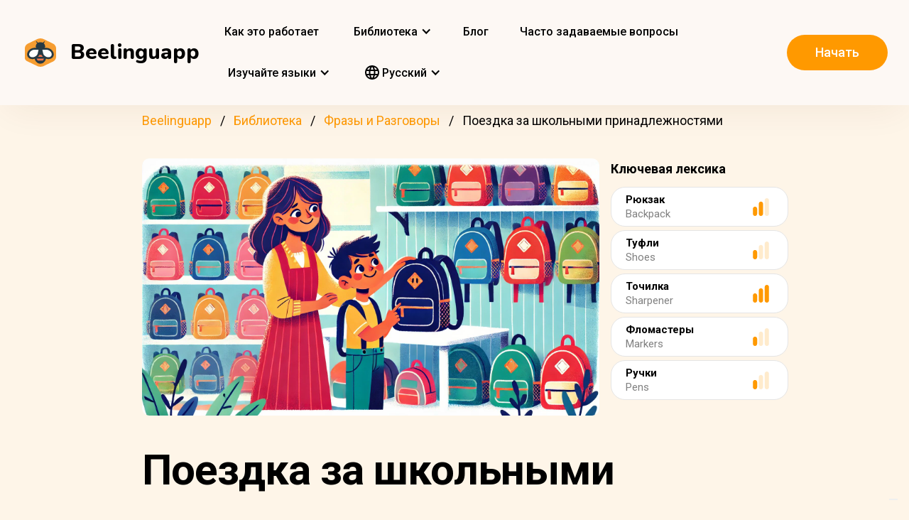

--- FILE ---
content_type: text/html; charset=UTF-8
request_url: https://beelinguapp.com/ru/read/A-Back-to-School-Shopping-Trip/395
body_size: 11735
content:

<!DOCTYPE html>
<html data-wf-page="607868bf3619fb59e5477fcc" data-wf-site="607868bf3619fba07a477fc5" lang="ru">
	<head>
		<meta charset="utf-8">
		<meta name="robots" content="max-image-preview:large">
		
<link rel="preload" href="/assets/stylesheets/normalize.min.css" as="style" onload="this.onload=null;this.rel='stylesheet'" media="screen and (max-width: 480px)">
<link rel="preload" href="/assets/stylesheets/components.min.css" as="style" onload="this.onload=null;this.rel='stylesheet'" type="text/css" media="all">
<link rel="preload" href="/assets/stylesheets/beelinguapp-newsite.min.css" as="style" onload="this.onload=null;this.rel='stylesheet'" type="text/css" media="all">
<link rel="preload" href="/assets/stylesheets/custom-1212022.css" as="style" onload="this.onload=null;this.rel='stylesheet'" type="text/css" media="all">
		
    
    <title>Поездка за школьными принадлежностями  | Beelinguapp</title>
    <meta name="description" content="Бен отправляется по магазинам за школьными товарами со своей мамой. Освойте основной словарный запас, связанный со школьными принадлежностями.">

    <meta property="og:title" content="Поездка за школьными принадлежностями  | Beelinguapp">
    <meta property="og:description" content="Бен отправляется по магазинам за школьными товарами со своей мамой. Освойте основной словарный запас, связанный со школьными принадлежностями.">

    
        
        <link rel="preconnect" href="https://beelinguappbucket.s3.amazonaws.com/Stories/A%20Back%20to%20School%20Shopping%20Trip/Images/Image%281719256561710%29">
        <link rel="preload" href="https://beelinguappbucket.s3.amazonaws.com/Stories/A%20Back%20to%20School%20Shopping%20Trip/Images/Image%281719256561710%29" as="image">
        <meta property="og:image" content="https://beelinguappbucket.s3.amazonaws.com/Stories/A%20Back%20to%20School%20Shopping%20Trip/Images/Image%281719256561710%29">
        
    

    <meta property="og:type" content="website">
    <meta property="og:url" content="https://beelinguapp.com" />

    <meta property="twitter:title" content="Поездка за школьными принадлежностями  | Beelinguapp">
    <meta property="twitter:description" content="Бен отправляется по магазинам за школьными товарами со своей мамой. Освойте основной словарный запас, связанный со школьными принадлежностями.">
    
        <meta property="twitter:image" content="https://beelinguappbucket.s3.amazonaws.com/Stories/A%20Back%20to%20School%20Shopping%20Trip/Images/Image%281719256561710%29">
    
    <meta name="twitter:card" content="summary_large_image">
    <meta property="fb:app_id" content="227882017610186" />
    <link rel="canonical" href="https://beelinguapp.com/ru/read/A-Back-to-School-Shopping-Trip/395"/>

    
        <link rel="alternate" hreflang="en"
              href="https://beelinguapp.com/read/A-Back-to-School-Shopping-Trip/395" />
    

    
        <link rel="alternate" hreflang="es"
          href="https://beelinguapp.com/es/historias/Un-viaje-de-compras-para-el-regreso-a-clases/395" />
    
        <link rel="alternate" hreflang="de"
          href="https://beelinguapp.com/de/geschichten/Ein-Einkaufsbummel-zum-Schulanfang/395" />
    
        <link rel="alternate" hreflang="sv"
          href="https://beelinguapp.com/sv/berattelser/En-tillbaka-till-skolan-shoppingresa/395" />
    
        <link rel="alternate" hreflang="it"
          href="https://beelinguapp.com/it/storie/Un-giro-di-shopping-per-il-ritorno-a-scuola/395" />
    
        <link rel="alternate" hreflang="pt"
          href="https://beelinguapp.com/pt/historias/Uma-viagem-de-compras-de-volta-as-aulas/395" />
    
        <link rel="alternate" hreflang="fr"
          href="https://beelinguapp.com/fr/histoires/Les-courses-de-la-rentree-scolaire/395" />
    
        <link rel="alternate" hreflang="tr"
          href="https://beelinguapp.com/tr/hikayeler/Okula-Donus-Alisveris-Gezisi/395" />
    
        <link rel="alternate" hreflang="ja"
          href="https://beelinguapp.com/ja/read/A-Back-to-School-Shopping-Trip/395" />
    
        <link rel="alternate" hreflang="ko"
          href="https://beelinguapp.com/ko/read/A-Back-to-School-Shopping-Trip/395" />
    
        <link rel="alternate" hreflang="hi"
          href="https://beelinguapp.com/hi/read/A-Back-to-School-Shopping-Trip/395" />
    
        <link rel="alternate" hreflang="zh"
          href="https://beelinguapp.com/zh/read/A-Back-to-School-Shopping-Trip/395" />
    
        <link rel="alternate" hreflang="ar"
          href="https://beelinguapp.com/ar/read/A-Back-to-School-Shopping-Trip/395" />
    
        <link rel="alternate" hreflang="pl"
          href="https://beelinguapp.com/pl/historie/Wycieczka-na-zakupy-z-powrotem-do-szkoly/395" />
    
        <link rel="alternate" hreflang="nl"
          href="https://beelinguapp.com/nl/verhalen/Een-winkeltrip-terug-naar-school/395" />
    
        <link rel="alternate" hreflang="no"
          href="https://beelinguapp.com/no/historier/En-shoppingtur-tilbake-til-skolen/395" />
    
        <link rel="alternate" hreflang="el"
          href="https://beelinguapp.com/el/read/A-Back-to-School-Shopping-Trip/395" />
    
        <link rel="alternate" hreflang="id"
          href="https://beelinguapp.com/id/cerita/Perjalanan-Belanja-Kembali-ke-Sekolah/395" />
    
        <link rel="alternate" hreflang="uk"
          href="https://beelinguapp.com/uk/read/A-Back-to-School-Shopping-Trip/395" />
    
        <link rel="alternate" hreflang="tl"
          href="https://beelinguapp.com/tl/kwento/Isang-Bumalik-sa-Pamimili-sa-Paaralan/395" />
    
        <link rel="alternate" hreflang="vi"
          href="https://beelinguapp.com/vi/nhung-cau-chuyen/Chuy-n-i-mua-s-m-tr-l-i-tr-ng/395" />
    
        <link rel="alternate" hreflang="fi"
          href="https://beelinguapp.com/fi/tarina/Paluu-kouluun-ostosmatka/395" />
    
    <link rel="alternate" hreflang="x-default"
    href="https://beelinguapp.com/read/A-Back-to-School-Shopping-Trip/395" />
    <meta content="width=device-width, initial-scale=1" name="viewport">
    <script type="application/ld+json">
        [{
            "@context": "https://schema.org",
            "@type": "Audiobook",
            "author": "Beelinguapp",
            "id": "https://beelinguapp.com/ru/read/A-Back-to-School-Shopping-Trip/395",
            "name": "Поездка за школьными принадлежностями ",
            "description": "Бен отправляется по магазинам за школьными товарами со своей мамой. Освойте основной словарный запас, связанный со школьными принадлежностями.",
            "url": "https://beelinguapp.com/ru/read/A-Back-to-School-Shopping-Trip/395",
            "mainEntityOfPage": "https://beelinguapp.com/ru/read/A-Back-to-School-Shopping-Trip/395"
        },{
            "@context": "https://schema.org",
            "@type": "BreadcrumbList",
            "itemListElement": [{
                "@type": "ListItem",
                "position": 1,
                "name": "Beelinguapp | Изучайте языки с музыкой и аудиокнигами",
                "item": "https://beelinguapp.com/ru/"
            },{
                "@type": "ListItem",
                "position": 2,
                "name": "Двуязычные аудиокниги для изучения языков - Beelinguapp",
                "item": "https://beelinguapp.com/ru/stories"
            },{
                "@type": "ListItem",
                "position": 3,
                "name": "Поездка за школьными принадлежностями ",
                "item": "https://beelinguapp.com/ru/read/A-Back-to-School-Shopping-Trip/395"
            }]
        },{
            "@context": "https://schema.org",
            "@type": "BreadcrumbList",
            "itemListElement": [{
                "@type": "ListItem",
                "position": 1,
                "name": "Beelinguapp | Изучайте языки с музыкой и аудиокнигами",
                "item": "https://beelinguapp.com/ru/"
            },{
                "@type": "ListItem",
                "position": 2,
                "name": "Двуязычные аудиокниги для изучения языков - Beelinguapp",
                "item": "https://beelinguapp.com/ru/stories"
            },{
                "@type": "ListItem",
                "position": 3,
                "name": "Beelinguapp | Intermediate Library",
                "item": "https://beelinguapp.com/ru/stories/intermediate"
            },{
                "@type": "ListItem",
                "position": 4,
                "name": "Поездка за школьными принадлежностями ",
                "item": "https://beelinguapp.com/ru/read/A-Back-to-School-Shopping-Trip/395"
            }]
        },{
            "@context": "https://schema.org",
            "@type": "BreadcrumbList",
            "itemListElement": [{
                "@type": "ListItem",
                "position": 1,
                "name": "Beelinguapp | Изучайте языки с музыкой и аудиокнигами",
                "item": "https://beelinguapp.com/ru/"
            },{
                "@type": "ListItem",
                "position": 2,
                "name": "Двуязычные аудиокниги для изучения языков - Beelinguapp",
                "item": "https://beelinguapp.com/ru/stories"
            },{
                "@type": "ListItem",
                "position": 3,
                "name": "Легко изучайте фразы и разговоры на другом языке - Beelinguapp",
                "item": "https://beelinguapp.com/ru/stories/phrases-and-conversations"
            },{
                "@type": "ListItem",
                "position": 4,
                "name": "Поездка за школьными принадлежностями ",
                "item": "https://beelinguapp.com/ru/read/A-Back-to-School-Shopping-Trip/395"
            }]
        },{
            "@context": "https://schema.org",
            "@type": "ItemList",
            "itemListElement": [{
                    "@type": "ListItem",
                    "position": 1,
                    "url": "https://beelinguapp.com/ru/read/A-Mexican-Wedding/442"
                },{
                    "@type": "ListItem",
                    "position": 2,
                    "url": "https://beelinguapp.com/ru/read/Visiting-Cafe-Du-Monde/400"
                },{
                    "@type": "ListItem",
                    "position": 3,
                    "url": "https://beelinguapp.com/ru/read/Falling-in-Love-With-Rome-Part-I/334"
                },{
                    "@type": "ListItem",
                    "position": 4,
                    "url": "https://beelinguapp.com/ru/read/In-a-Restaurant-Part-I/261"
                },{
                    "@type": "ListItem",
                    "position": 5,
                    "url": "https://beelinguapp.com/ru/read/The-Lost-Hiker/932"
                },{
                    "@type": "ListItem",
                    "position": 6,
                    "url": "https://beelinguapp.com/ru/read/The-Lost-Keys/927"
                },{
                    "@type": "ListItem",
                    "position": 7,
                    "url": "https://beelinguapp.com/ru/read/A-Love-Story-in-Verona/924"
                },{
                    "@type": "ListItem",
                    "position": 8,
                    "url": "https://beelinguapp.com/ru/read/Ana-Goes-to-the-Pharmacy/918"
                }
            ]
        }]
    </script>

		

<!--<link rel="preload" href="/assets/stylesheets/normalize.min.css" as="style" onload="this.onload=null;this.rel='stylesheet'" media="screen and (max-width: 480px)">
<link rel="preload" href="/assets/stylesheets/components.min.css" as="style" onload="this.onload=null;this.rel='stylesheet'" type="text/css" media="all">
<link rel="preload" href="/assets/stylesheets/beelinguapp-newsite.min.css" as="style" onload="this.onload=null;this.rel='stylesheet'" type="text/css" media="all">
<link rel="preload" href="/assets/stylesheets/custom-1212022.css" as="style" onload="this.onload=null;this.rel='stylesheet'" type="text/css" media="all">-->
<!--<link href="/assets/stylesheets/custom-modals.css" rel="stylesheet" type="text/css" media="all">-->
<link href="/assets/stylesheets/freetrial.css" rel="stylesheet" type="text/css" media="(min-width: 600px)">
<link rel="preload" href="/assets/stylesheets/onboarding.min.css" as="style" onload="this.onload=null;this.rel='stylesheet'" type="text/css">
<link href="/assets/images/favicon.webp" rel="shortcut icon" type="image/x-icon">
<link href="/assets/images/webclip.webp" rel="apple-touch-icon">


    


	<link rel="preconnect" href="https://fonts.googleapis.com">
	<link rel="preconnect" href="https://fonts.gstatic.com" crossorigin="anonymous">
	<link rel="preload" href="https://fonts.googleapis.com/css2?family=Nunito:wght@400;800&display=swap" as="style" onload="this.onload=null;this.rel='stylesheet'">
	<link rel="preload" href="https://fonts.googleapis.com/css?family=Roboto:regular,500,700&display=swap" as="style" onload="this.onload=null;this.rel='stylesheet'">

	<link rel="preload" href="/assets/files/fonts/Avenir-Heavy.woff2" as="font" type="font/woff2" crossorigin>

<style>
	@media screen and (max-width: 575px) {
		.modal-dialog {
			margin-left: auto;
			margin-right: auto;
			margin-top: 5vh;
		}
	}

	.modal-dialog {
		max-width: 60vw;
		max-height: 80vh;
	}

	.modal-download-button {
		width: auto;
		height: 8vh;
		margin-top: 1vh;
		margin-bottom: 1vh;
}
</style>

<script src="https://ajax.googleapis.com/ajax/libs/webfont/1.6.26/webfont.js" defer></script>

<script>
	document.fonts.ready.then(function() {
		console.log('fonts ready');
		const elementsWithText = document.querySelectorAll('.font-visibility-until-full-load');
		elementsWithText.forEach(e => e.style.visibility = 'visible');
	});

	!function (o, c) {
		var n = c.documentElement, t = " w-mod-";
		n.className += t + "js", ("ontouchstart" in o || o.DocumentTouch && c instanceof DocumentTouch) && (n.className += t + "touch")
	}(window, document);
</script>





		


<!-- Google Tag Manager -->
<script>
	(function(w, d, s, l, i) {
		w[l] = w[l] || [];
		w[l].push({
			'gtm.start' : new Date().getTime(),
			event : 'gtm.js'
		});
		var f = d.getElementsByTagName(s)[0], j = d.createElement(s), dl = l != 'dataLayer' ? '&l='
				+ l
				: '';
		j.async = true;
		j.src = 'https://www.googletagmanager.com/gtm.js?id=' + i + dl;
		f.parentNode.insertBefore(j, f);
	})(window, document, 'script', 'dataLayer', 'GTM-5HKPC4N');
</script>
<!-- End Google Tag Manager -->





		
	</head>
    <body class="body">
	    
    	<!-- Google Tag Manager (noscript) -->
		<noscript><iframe src="https://www.googletagmanager.com/ns.html?id=GTM-5HKPC4N"
		height="0" width="0" style="display:none;visibility:hidden"></iframe></noscript>
		<!-- End Google Tag Manager (noscript) -->
		

		<div class="section-navbar">
    <div data-collapse="medium" data-animation="default" data-duration="400" role="banner" class="navbar w-nav">
        <div class="w-layout-grid grid-navbar">
            <div class="nav-logo">
                <a href="/ru/" aria-current="page" class="brand w-nav-brand w--current"><img src="/assets/images/beelinguapp-logo.svg" loading="lazy" width="44" height="40" alt="Language Learning App | Beelinguapp" class="logo">
                    <div class="beelinguapp-brand">Beelinguapp</div>
                </a>
            </div>
            <div class="nav">
                <nav role="navigation" class="nav-menu w-nav-menu">
                    
                        <a href="/ru/language-learning-app" class="nav-link w-nav-link">Как это работает <br></a>
                        <div data-delay="400" data-hover="1" data-w-id="9d68e372-901b-2d8a-92dd-22201fd3a039" class="dropdown w-dropdown nav-link w-nav-link padding-left-0-md" style="">
    <div class="dropdown-toggle w-dropdown-toggle" id="w-dropdown-toggle-0" aria-controls="w-dropdown-list-0" aria-haspopup="menu" aria-expanded="false" role="button" tabindex="0">
        <div class="icon w-icon-dropdown-toggle" aria-hidden="true"></div>
        	<div class="text-block-4">Библиотека</div>
    </div>
    <nav class="dropdown-list w-dropdown-list" id="w-dropdown-list-0" aria-labelledby="w-dropdown-toggle-0" style="opacity: 1; transform: translate3d(0px, 0px, 0px) scale3d(1, 1, 1) rotateX(0deg) rotateY(0deg) rotateZ(0deg) skew(0deg, 0deg); transform-style: preserve-3d;">
		<a href="/ru/stories" class="dropdown-link w-dropdown-link" tabindex="0">Все</a>
		<a href="/ru/stories/kids" class="dropdown-link w-dropdown-link" tabindex="0">BeKids</a>
        <a href="/ru/stories/beginner" class="dropdown-link w-dropdown-link" tabindex="0">Начальный</a>
        <a href="/ru/stories/intermediate" class="dropdown-link w-dropdown-link" tabindex="0">Средний</a>
        <a href="/ru/stories/advanced" class="dropdown-link w-dropdown-link" tabindex="0">Продвинутый</a>
    </nav>
</div>




                        <a href="/ru/blog" class="nav-link w-nav-link">Блог <br></a>
                        <a href="/ru/faq" class="nav-link w-nav-link">Часто задаваемые вопросы <br></a>
                    
                    
                    
<div data-delay="400" data-hover="1" data-w-id="9d68e372-901b-2d8a-92dd-22201fd3a039" class="dropdown w-dropdown nav-link w-nav-link padding-left-0-md" style="">
    <div class="dropdown-toggle w-dropdown-toggle" id="w-dropdown-toggle-2" aria-controls="w-dropdown-list-2" aria-haspopup="menu" aria-expanded="false" role="button" tabindex="0">
        <div class="icon w-icon-dropdown-toggle" aria-hidden="true"></div>
        <div class="text-block-4">Изучайте языки</div>
    </div>
    <nav class="dropdown-list w-dropdown-list" id="w-dropdown-list-2" aria-labelledby="w-dropdown-toggle-2" style="max-height: 300px; overflow-y: scroll; opacity: 1; transform: translate3d(0px, 0px, 0px) scale3d(1, 1, 1) rotateX(0deg) rotateY(0deg) rotateZ(0deg) skew(0deg, 0deg); transform-style: preserve-3d;">
    
        <a href="/ru/courses/learn-english" class="dropdown-link w-dropdown-link" tabindex="0">Английский</a>
        <a href="/ru/courses/learn-spanish" class="dropdown-link w-dropdown-link" tabindex="0">Испанский</a>
        <a href="/ru/courses/learn-portuguese" class="dropdown-link w-dropdown-link" tabindex="0">Португальский</a>
        <a href="/ru/courses/learn-french" class="dropdown-link w-dropdown-link" tabindex="0">Французский</a>
        <a href="/ru/courses/learn-italian" class="dropdown-link w-dropdown-link" tabindex="0">Итальянский</a>
        <a href="/ru/courses/learn-german" class="dropdown-link w-dropdown-link" tabindex="0">Немецкий</a>
        <a href="/ru/courses/learn-japanese" class="dropdown-link w-dropdown-link" tabindex="0">Японский</a>
        <a href="/ru/courses/learn-russian" class="dropdown-link w-dropdown-link" tabindex="0">Русский</a>
        <a href="/ru/courses/learn-chinese" class="dropdown-link w-dropdown-link" tabindex="0">Китайский</a>
        <a href="/ru/courses/learn-hindi" class="dropdown-link w-dropdown-link" tabindex="0">Хинди</a>
        <a href="/ru/courses/learn-turkish" class="dropdown-link w-dropdown-link" tabindex="0">Турецкий</a>
        <a href="/ru/courses/learn-korean" class="dropdown-link w-dropdown-link" tabindex="0">Корейский</a>
        <a href="/ru/courses/learn-arabic" class="dropdown-link w-dropdown-link" tabindex="0">Арабский</a>
        <a href="/ru/courses/learn-swedish" class="dropdown-link w-dropdown-link" tabindex="0">Шведский</a>
        <a href="/ru/courses/learn-polish" class="dropdown-link w-dropdown-link" tabindex="0">Польский</a>
        <a href="/ru/courses/learn-dutch" class="dropdown-link w-dropdown-link" tabindex="0">Голландский</a>
        <a href="/ru/courses/learn-norwegian" class="dropdown-link w-dropdown-link" tabindex="0">Норвежский</a>
        <a href="/ru/courses/learn-greek" class="dropdown-link w-dropdown-link" tabindex="0">Греческий</a>
        <a href="/ru/courses/learn-indonesian" class="dropdown-link w-dropdown-link" tabindex="0">Индонезийский</a>
        <a href="/ru/courses/learn-ukrainian" class="dropdown-link w-dropdown-link" tabindex="0">Украинский</a>
        <a href="/ru/courses/learn-tagalog" class="dropdown-link w-dropdown-link" tabindex="0">Тагальский</a>
        <a href="/ru/courses/learn-vietnamese" class="dropdown-link w-dropdown-link" tabindex="0">Вьетнамский</a>
        <a href="/ru/courses/learn-finnish" class="dropdown-link w-dropdown-link" tabindex="0">Финский</a>
    

    </nav>
</div>
                    
<div data-delay="400" data-hover="1" data-w-id="9d68e372-901b-2d8a-92dd-22201fd3a039" class="dropdown w-dropdown nav-link w-nav-link padding-left-0-md" style="">
    <div class="dropdown-toggle w-dropdown-toggle" id="w-dropdown-toggle-1" aria-controls="w-dropdown-list-1" aria-haspopup="menu" aria-expanded="false" role="button" tabindex="0">
        <div class="icon w-icon-dropdown-toggle" aria-hidden="true"></div>
        <div class="text-block-4"><img src="/assets/icons/language_24px.svg" alt="Language" style="width: 20px; height: 20px; vertical-align: middle;margin-top: -3px;"> Pусский</div>
    </div>
    <nav class="dropdown-list w-dropdown-list" id="w-dropdown-list-1" aria-labelledby="w-dropdown-toggle-1" style="max-height: 300px; overflow-y: scroll; opacity: 1; transform: translate3d(0px, 0px, 0px) scale3d(1, 1, 1) rotateX(0deg) rotateY(0deg) rotateZ(0deg) skew(0deg, 0deg); transform-style: preserve-3d;">
    
        <a href="/read/A-Back-to-School-Shopping-Trip/395" class="dropdown-link w-dropdown-link" tabindex="0">English</a>
        <a href="/es/historias/Un-viaje-de-compras-para-el-regreso-a-clases/395" class="dropdown-link w-dropdown-link" tabindex="0">Español</a>
        <a href="/de/geschichten/Ein-Einkaufsbummel-zum-Schulanfang/395" class="dropdown-link w-dropdown-link" tabindex="0">Deutsch</a>
        <a href="/sv/berattelser/En-tillbaka-till-skolan-shoppingresa/395" class="dropdown-link w-dropdown-link" tabindex="0">Svenska</a>
        <a href="/it/storie/Un-giro-di-shopping-per-il-ritorno-a-scuola/395" class="dropdown-link w-dropdown-link" tabindex="0">Italiano</a>
        <a href="/ja/read/A-Back-to-School-Shopping-Trip/395" class="dropdown-link w-dropdown-link" tabindex="0">日本語</a>
        <a href="/ko/read/A-Back-to-School-Shopping-Trip/395" class="dropdown-link w-dropdown-link" tabindex="0">한국어</a>
        <a href="/zh/read/A-Back-to-School-Shopping-Trip/395" class="dropdown-link w-dropdown-link" tabindex="0">中文</a>
        <a href="/pt/historias/Uma-viagem-de-compras-de-volta-as-aulas/395" class="dropdown-link w-dropdown-link" tabindex="0">Português</a>
        <a href="/fr/histoires/Les-courses-de-la-rentree-scolaire/395" class="dropdown-link w-dropdown-link" tabindex="0">Français</a>
        <a href="/tr/hikayeler/Okula-Donus-Alisveris-Gezisi/395" class="dropdown-link w-dropdown-link" tabindex="0">Türkçe</a>
        <a href="/hi/read/A-Back-to-School-Shopping-Trip/395" class="dropdown-link w-dropdown-link" tabindex="0">हिंदी</a>
        <a href="/pl/historie/A-Back-to-School-Shopping-Trip/395" class="dropdown-link w-dropdown-link" tabindex="0">Polski</a>
        <a href="/nl/verhalen/A-Back-to-School-Shopping-Trip/395" class="dropdown-link w-dropdown-link" tabindex="0">Nederlands</a>
        <a href="/no/historier/A-Back-to-School-Shopping-Trip/395" class="dropdown-link w-dropdown-link" tabindex="0">Norsk</a>
        <a href="/el/read/A-Back-to-School-Shopping-Trip/395" class="dropdown-link w-dropdown-link" tabindex="0">Ελληνικά</a>
        <a href="/ar/read//395" class="dropdown-link w-dropdown-link" tabindex="0">العربية</a>
        <a href="/ru/read//395" class="dropdown-link w-dropdown-link" tabindex="0">Pусский</a>
        <a href="/id/cerita/Perjalanan-Belanja-Kembali-ke-Sekolah/395" class="dropdown-link w-dropdown-link" tabindex="0">Bahasa Indonesia</a>
        <a href="/uk/read//395" class="dropdown-link w-dropdown-link" tabindex="0">Yкраїнська</a>
        <a href="/tl/read/Isang-Bumalik-sa-Pamimili-sa-Paaralan/395" class="dropdown-link w-dropdown-link" tabindex="0">Tagalog</a>
        <a href="/vi/read/Chuy-n-i-mua-s-m-tr-l-i-tr-ng/395" class="dropdown-link w-dropdown-link" tabindex="0">Tiếng Việt</a>
        <a href="/fi/read/Paluu-kouluun-ostosmatka/395" class="dropdown-link w-dropdown-link" tabindex="0">Suomi</a>
    
    </nav>
</div>

                    



                </nav>
            </div>

            <div class="extra-nav-menu-header text-center">
                <a href="/onboarding2/?v=beeweb" id="get-the-app" class="button-honeybee w-button" style="float: right;">Начать</a>
            </div>
            <div class="menu-button-2 w-nav-button">
                <div class="menu-icon w-icon-nav-menu text-center"></div>
            </div>
        </div>
        <div class="navbar-bg"></div>
    </div>
</div>
        <!-- BEGIN .container -->
	
   
    
    
    <div class="w-container font-visibility-until-full-load">
        <div style="margin-top: 180px;" class="section">
            
                
                    
<div class="div-breadcrumb">
	<ul class="breadcrumb">
	  <li><a href="/ru/">Beelinguapp</a></li>
	  <li><a href="/ru/stories">Библиотека</a></li>   
	  <li><a href="/ru/stories/phrases-and-conversations">Фразы и Разговоры</a></li> 
	  <li>Поездка за школьными принадлежностями </li> 
	</ul>
</div>
                
            

            <div class="w-layout-grid grid-2 pull-to-left">

                <div style="display: flex; position: relative; width:100%; overflow:hidden">
                
                    
                    <img fetchpriority="high"
                         loading="eager"
                         src="https://beelinguappbucket.s3.amazonaws.com/Stories/A%20Back%20to%20School%20Shopping%20Trip/Images/Image%281719256561710%29"
                         id="w-node-_61bcc7c8-c220-23b3-5962-80ff83f4e93a-3b13e033"
                         sizes="(max-width: 479px) 92vw, (max-width: 767px) 95vw, (max-width: 991px) 94vw, (max-width: 1980px) 97vw, 1921px"
                         srcset="https://beelinguappbucket.s3.amazonaws.com/Stories/A%20Back%20to%20School%20Shopping%20Trip/Images/Image%281719256561710%29 500w, https://beelinguappbucket.s3.amazonaws.com/Stories/A%20Back%20to%20School%20Shopping%20Trip/Images/Image%281719256561710%29 800w, https://beelinguappbucket.s3.amazonaws.com/Stories/A%20Back%20to%20School%20Shopping%20Trip/Images/Image%281719256561710%29 1080w, https://beelinguappbucket.s3.amazonaws.com/Stories/A%20Back%20to%20School%20Shopping%20Trip/Images/Image%281719256561710%29 1600w, https://beelinguappbucket.s3.amazonaws.com/Stories/A%20Back%20to%20School%20Shopping%20Trip/Images/Image%281719256561710%29 1921w" alt="story-detail-imagen-3"
                         class="image-story-size image-11 image-story-horizontal">

                    
                

                </div>
                
                    <div id="w-node-_6ad4653d-7e18-2142-691e-2a058322f565-3b13e033">
                        <p class="paragraph-2">Ключевая лексика</p>
                        
                            <div class="glossaryword w-clearfix">
                                <div class="text-block-5">Рюкзак</div>

                                <img src="/assets/images/story-detail/icon_level2_yellow.svg"
                                loading="lazy"
                                width="35" height="25"
                                alt=""
                                class="imagedifficultyglossary">

                                
                                    <div class="text-block-6">Backpack</div>
                                
                            </div>
                        
                            <div class="glossaryword w-clearfix">
                                <div class="text-block-5">Туфли</div>

                                <img src="/assets/images/story-detail/icon_level1_yellow.svg"
                                loading="lazy"
                                width="35" height="25"
                                alt=""
                                class="imagedifficultyglossary">

                                
                                    <div class="text-block-6">Shoes</div>
                                
                            </div>
                        
                            <div class="glossaryword w-clearfix">
                                <div class="text-block-5">Точилка</div>

                                <img src="/assets/images/story-detail/icon_level3_yellow.svg"
                                loading="lazy"
                                width="35" height="25"
                                alt=""
                                class="imagedifficultyglossary">

                                
                                    <div class="text-block-6">Sharpener</div>
                                
                            </div>
                        
                            <div class="glossaryword w-clearfix">
                                <div class="text-block-5">Фломастеры</div>

                                <img src="/assets/images/story-detail/icon_level1_yellow.svg"
                                loading="lazy"
                                width="35" height="25"
                                alt=""
                                class="imagedifficultyglossary">

                                
                                    <div class="text-block-6">Markers</div>
                                
                            </div>
                        
                            <div class="glossaryword w-clearfix">
                                <div class="text-block-5">Ручки</div>

                                <img src="/assets/images/story-detail/icon_level1_yellow.svg"
                                loading="lazy"
                                width="35" height="25"
                                alt=""
                                class="imagedifficultyglossary">

                                
                                    <div class="text-block-6">Pens</div>
                                
                            </div>
                        
                    </div>
                
                <div class="div-block-5 w-clearfix">
                    <h1 class="heading-3 heading-3-ext">Поездка за школьными принадлежностями </h1>
                    <p class="paragraph-3">Бен отправляется по магазинам за школьными товарами со своей мамой. Освойте основной словарный запас, связанный со школьными принадлежностями.</p>
                    <img src="/assets/images/story-detail/icon_level2_yellow.svg" width="25" height="28" alt="icon leven" class="image-10">
                    <div style="overflow: auto">
                        <div class="text-block-7">Средний</div>
                    </div>
                    <div class="separator"><span class="separatorText">Читать и слушать эту историю в Beelinguapp!</span></div>
                </div>
            </div>
            <div class="contentstorydetail">
                <div class="div-block-4 w-clearfix">
                    <h1 class="heading-3 heading-3-ext">Поездка за школьными принадлежностями </h1>
                    <p class="paragraph-3">Бен отправляется по магазинам за школьными товарами со своей мамой. Освойте основной словарный запас, связанный со школьными принадлежностями.</p>
                    <img src="/assets/images/story-detail/icon_level2_yellow.svg" width="21" height="28" alt="" class="image-10">
                    <div style="overflow: auto">
                        <div class="text-block-7">Средний</div>
                    </div>
                    <div class="separator">Читать и слушать эту историю в Beelinguapp!</div>
                </div>
                <p class="paragraph-4 blur-paragraph">
                    
                        «Тебе нравится этот красный рюкзак?» –  спросила Сандра своего сына Бена. <br>«Я предпочитаю этот», – ответил Бен, указывая на тёмно-синий рюкзак.  <br>«Сколько он стоит?» –  спросила Сандра. <br>«60 долларов», – ответил Бен.   <br>«Это слишком дорого, ведь нам ещё нужно купить новую одежду и обувь», – ответила Сандра. 
                    
                </p>
                <div data-w-id="Div Block 10" class="page-content"></div>
                <div class="page-content"></div>
            </div>
            <a id="btnReadNow" class="button-honeybee w-button btn-read" style="margin-bottom: 50px">Читать и слушать на любом языке</a>
        </div>
        
            <div class="section">
            
                <h3>Популярные Фразы и беседы истории</h3>
                <div class="w-layout-grid grid-single-page story-catalog">
                
                    <div class="div-story-catalog">
                        <a href="/ru/read/A-Mexican-Wedding/442" target="_blank">
                            <img fetchpriority="low" src="https://beelinguappbucket.s3.amazonaws.com/Stories/A%20Mexican%20Wedding/Images/Image%281637880674174%29.png" loading="lazy" alt="
                                
                            " class="image-12 img-story-catalog">
                            <div class="text-block-9 div-title-story-catalog">
                            
                                Мексиканская свадьба
                            
                            </div>
                        </a>
                    </div>
                
                    <div class="div-story-catalog">
                        <a href="/ru/read/Visiting-Cafe-Du-Monde/400" target="_blank">
                            <img fetchpriority="low" src="https://beelinguappbucket.s3.amazonaws.com/Stories/Visiting%20Cafe%20Du%20Monde/Images/Image%281722277356621%29" loading="lazy" alt="
                                
                            " class="image-12 img-story-catalog">
                            <div class="text-block-9 div-title-story-catalog">
                            
                                Посещение Cafe du Monde
                            
                            </div>
                        </a>
                    </div>
                
                    <div class="div-story-catalog">
                        <a href="/ru/read/Falling-in-Love-With-Rome-Part-I/334" target="_blank">
                            <img fetchpriority="low" src="https://beelinguappbucket.s3.amazonaws.com/Stories/Falling%20in%20Love%20With%20Rome%3B%20Part%20I/Images/Image%281717628421180%29" loading="lazy" alt="
                                
                            " class="image-12 img-story-catalog">
                            <div class="text-block-9 div-title-story-catalog">
                            
                                 Влюбиться в Рим; Часть I
                            
                            </div>
                        </a>
                    </div>
                
                    <div class="div-story-catalog">
                        <a href="/ru/read/In-a-Restaurant-Part-I/261" target="_blank">
                            <img fetchpriority="low" src="https://beelinguappbucket.s3.amazonaws.com/Stories/In%20a%20Restaurant%3B%20Part%20I/Images/Image%281717624970279%29" loading="lazy" alt="
                                
                            " class="image-12 img-story-catalog">
                            <div class="text-block-9 div-title-story-catalog">
                            
                                В ресторане; Часть I
                            
                            </div>
                        </a>
                    </div>
                
                </div>
            
            
                <h3>Последние Фразы и беседы истории</h3>
                <div class="w-layout-grid grid-single-page story-catalog">
                
                    <div class="div-story-catalog">
                        <a href="/ru/read/The-Lost-Hiker/932" target="_blank">
                            <img src="https://beelinguappbucket.s3.amazonaws.com/Stories/The%20Lost%20Hiker%20%28nidia%29/Images/Image%281717608436982%29" loading="lazy" alt="
                                
                            " class="image-12 img-story-catalog">
                            <div class="text-block-9 div-title-story-catalog">
                            
                                Пропавший путешественник
                            
                            </div>
                        </a>
                    </div>
                
                    <div class="div-story-catalog">
                        <a href="/ru/read/The-Lost-Keys/927" target="_blank">
                            <img src="https://beelinguappbucket.s3.amazonaws.com/AutoGeneratedImages/STORY/The%20Lost%20Keys%20%28nidia%29/cover%281717529665829%29.jpg" loading="lazy" alt="
                                
                            " class="image-12 img-story-catalog">
                            <div class="text-block-9 div-title-story-catalog">
                            
                                Потерянные ключи
                            
                            </div>
                        </a>
                    </div>
                
                    <div class="div-story-catalog">
                        <a href="/ru/read/A-Love-Story-in-Verona/924" target="_blank">
                            <img src="https://beelinguappbucket.s3.amazonaws.com/Stories/A+Love+Story+in+Verona+%28nidia%29/Images/Image%281765840928370%29" loading="lazy" alt="
                                
                            " class="image-12 img-story-catalog">
                            <div class="text-block-9 div-title-story-catalog">
                            
                                История любви в Вероне
                            
                            </div>
                        </a>
                    </div>
                
                    <div class="div-story-catalog">
                        <a href="/ru/read/Ana-Goes-to-the-Pharmacy/918" target="_blank">
                            <img src="https://beelinguappbucket.s3.amazonaws.com/Stories/Ana+Goes+to+the+Pharmacy+%28nidia%29/Images/Image%281767909735888%29" loading="lazy" alt="
                                
                            " class="image-12 img-story-catalog">
                            <div class="text-block-9 div-title-story-catalog">
                            
                                Ана идет в аптеку
                            
                            </div>
                        </a>
                    </div>
                
                </div>
            
            </div>
        
        <div class="section-download">
            <p class="paragraph-4">
                Tags: <br>
                <a href="/read/A-Back-to-School-Shopping-Trip/395">Поездка за школьными принадлежностями  на английском</a>
                <a href="/es/historias/Un-viaje-de-compras-para-el-regreso-a-clases/395">Поездка за школьными принадлежностями  на испанском</a>
                <a href="/de/geschichten/Ein-Einkaufsbummel-zum-Schulanfang/395">Поездка за школьными принадлежностями  на немецком</a>
                <a href="/sv/berattelser/En-tillbaka-till-skolan-shoppingresa/395">Поездка за школьными принадлежностями  на шведском</a>
                <a href="/it/storie/Un-giro-di-shopping-per-il-ritorno-a-scuola/395">Поездка за школьными принадлежностями  на итальянском</a>
                <a href="/ja/read/A-Back-to-School-Shopping-Trip/395">Поездка за школьными принадлежностями  на японском</a>
                <a href="/ko/read/A-Back-to-School-Shopping-Trip/395">Поездка за школьными принадлежностями  на корейском</a>
                <a href="/pt/historias/Uma-viagem-de-compras-de-volta-as-aulas/395">Поездка за школьными принадлежностями  на португальском</a>
                <a href="/fr/histoires/Les-courses-de-la-rentree-scolaire/395">Поездка за школьными принадлежностями  на французском</a>
                <a href="/tr/hikayeler/Okula-Donus-Alisveris-Gezisi/395">Поездка за школьными принадлежностями  на турецком</a>
                
                
                <a href="/hi/read/A-Back-to-School-Shopping-Trip/395">Поездка за школьными принадлежностями  на хинди</a>
                
            </p>
        </div>
    </div>

<!-- END: .container -->

		<div class="section-footer">
	<div class="content">
			<!--<div class="content">
    <div class="w-layout-grid grid-newsletter center">
        <div class="center">
            <img height="240" loading="lazy" width="240"
            src="/assets/images/newsletter.svg"
            alt="" class="newsletter-img" />
        </div>
        <div class="newsletter-form">
            <h2>
                Subscribe to our Newsletter</h2>
            <form id="newsletter">
                <label for="email">Email</label>
                <input class="newsletter-input" id="newsletter_email" name="email" type="text">
                <button class="button-honeybee newsletter-button" type="button" onclick="signupToNewsletter(this)">Subscribe</button>
            </form>
        </div>
    </div>
</div>
-->
	</div>
	<div class="content">
		<div class="w-layout-grid grid-footer">
			<div id="w-node-da92ec24-0a93-58e4-1a73-58ed5b0e2fba-5b0e2fb7"
				class="block-footer">
				<a href="/ru/" aria-current="page"
					class="brand-footer w-nav-brand w--current"><img
					src="/assets/images/beelinguapp-logo.svg" loading="lazy" width="44"
					height="40" alt="Beelinguapp free language learning App"
					class="logo-footer2">
					<div class="beelinguapp-brand2">Beelinguapp</div>
				</a>
				<div class="extra-nav-menu">
					
<div data-delay="400" data-hover="1" data-w-id="9d68e372-901b-2d8a-92dd-22201fd3a039" class="dropdown w-dropdown nav-link w-nav-link padding-left-0-md" style="">
    <div class="dropdown-toggle w-dropdown-toggle" id="w-dropdown-toggle-1" aria-controls="w-dropdown-list-1" aria-haspopup="menu" aria-expanded="false" role="button" tabindex="0">
        <div class="icon w-icon-dropdown-toggle" aria-hidden="true"></div>
        <div class="text-block-4"><img src="/assets/icons/language_24px.svg" alt="Language" style="width: 20px; height: 20px; vertical-align: middle;margin-top: -3px;"> Pусский</div>
    </div>
    <nav class="dropdown-list w-dropdown-list" id="w-dropdown-list-1" aria-labelledby="w-dropdown-toggle-1" style="max-height: 300px; overflow-y: scroll; opacity: 1; transform: translate3d(0px, 0px, 0px) scale3d(1, 1, 1) rotateX(0deg) rotateY(0deg) rotateZ(0deg) skew(0deg, 0deg); transform-style: preserve-3d;">
    
        <a href="/read/A-Back-to-School-Shopping-Trip/395" class="dropdown-link w-dropdown-link" tabindex="0">English</a>
        <a href="/es/historias/Un-viaje-de-compras-para-el-regreso-a-clases/395" class="dropdown-link w-dropdown-link" tabindex="0">Español</a>
        <a href="/de/geschichten/Ein-Einkaufsbummel-zum-Schulanfang/395" class="dropdown-link w-dropdown-link" tabindex="0">Deutsch</a>
        <a href="/sv/berattelser/En-tillbaka-till-skolan-shoppingresa/395" class="dropdown-link w-dropdown-link" tabindex="0">Svenska</a>
        <a href="/it/storie/Un-giro-di-shopping-per-il-ritorno-a-scuola/395" class="dropdown-link w-dropdown-link" tabindex="0">Italiano</a>
        <a href="/ja/read/A-Back-to-School-Shopping-Trip/395" class="dropdown-link w-dropdown-link" tabindex="0">日本語</a>
        <a href="/ko/read/A-Back-to-School-Shopping-Trip/395" class="dropdown-link w-dropdown-link" tabindex="0">한국어</a>
        <a href="/zh/read/A-Back-to-School-Shopping-Trip/395" class="dropdown-link w-dropdown-link" tabindex="0">中文</a>
        <a href="/pt/historias/Uma-viagem-de-compras-de-volta-as-aulas/395" class="dropdown-link w-dropdown-link" tabindex="0">Português</a>
        <a href="/fr/histoires/Les-courses-de-la-rentree-scolaire/395" class="dropdown-link w-dropdown-link" tabindex="0">Français</a>
        <a href="/tr/hikayeler/Okula-Donus-Alisveris-Gezisi/395" class="dropdown-link w-dropdown-link" tabindex="0">Türkçe</a>
        <a href="/hi/read/A-Back-to-School-Shopping-Trip/395" class="dropdown-link w-dropdown-link" tabindex="0">हिंदी</a>
        <a href="/pl/historie/A-Back-to-School-Shopping-Trip/395" class="dropdown-link w-dropdown-link" tabindex="0">Polski</a>
        <a href="/nl/verhalen/A-Back-to-School-Shopping-Trip/395" class="dropdown-link w-dropdown-link" tabindex="0">Nederlands</a>
        <a href="/no/historier/A-Back-to-School-Shopping-Trip/395" class="dropdown-link w-dropdown-link" tabindex="0">Norsk</a>
        <a href="/el/read/A-Back-to-School-Shopping-Trip/395" class="dropdown-link w-dropdown-link" tabindex="0">Ελληνικά</a>
        <a href="/ar/read//395" class="dropdown-link w-dropdown-link" tabindex="0">العربية</a>
        <a href="/ru/read//395" class="dropdown-link w-dropdown-link" tabindex="0">Pусский</a>
        <a href="/id/cerita/Perjalanan-Belanja-Kembali-ke-Sekolah/395" class="dropdown-link w-dropdown-link" tabindex="0">Bahasa Indonesia</a>
        <a href="/uk/read//395" class="dropdown-link w-dropdown-link" tabindex="0">Yкраїнська</a>
        <a href="/tl/read/Isang-Bumalik-sa-Pamimili-sa-Paaralan/395" class="dropdown-link w-dropdown-link" tabindex="0">Tagalog</a>
        <a href="/vi/read/Chuy-n-i-mua-s-m-tr-l-i-tr-ng/395" class="dropdown-link w-dropdown-link" tabindex="0">Tiếng Việt</a>
        <a href="/fi/read/Paluu-kouluun-ostosmatka/395" class="dropdown-link w-dropdown-link" tabindex="0">Suomi</a>
    
    </nav>
</div>

                </div>
			</div>
			<div class="block-footer">
				<div class="heading-footer">Изучайте языки</div>
				<a href="https://beelinguapp.com/ru/courses/learn-english" class="link-footer">Изучайте с аудиокнигами на английском<br></a>
				<a href="https://beelinguapp.com/ru/courses/learn-spanish" class="link-footer">Изучайте с аудиокнигами на испанском</a>
				<a href="https://beelinguapp.com/ru/courses/learn-portuguese" class="link-footer">Изучайте с аудиокнигами на португальском</a>
				<a href="https://beelinguapp.com/ru/courses/learn-french" class="link-footer">Изучайте с аудиокнигами на французском</a>
				<a href="https://beelinguapp.com/ru/courses/learn-italian" class="link-footer">Изучайте с аудиокнигами на итальянском</a>
				<a href="https://beelinguapp.com/ru/courses/learn-german" class="link-footer">Изучайте с аудиокнигами на немецком</a>
				<a href="https://beelinguapp.com/ru/courses/learn-japanese" class="link-footer">Изучайте с аудиокнигами на японском</a>
				<a href="https://beelinguapp.com/ru/courses/learn-russian" class="link-footer">Изучайте с аудиокнигами на русском</a>
				<a href="https://beelinguapp.com/ru/courses/learn-chinese" class="link-footer">Изучайте с аудиокнигами на китайском</a>
				<a href="https://beelinguapp.com/ru/courses/learn-hindi" class="link-footer">Изучайте с аудиокнигами на хинди</a>
				<a href="https://beelinguapp.com/ru/courses/learn-turkish" class="link-footer">Изучайте с аудиокнигами на турецком</a>
				<a href="https://beelinguapp.com/ru/courses/learn-korean" class="link-footer">Изучайте с аудиокнигами на корейском</a>
				<a href="https://beelinguapp.com/ru/courses/learn-arabic" class="link-footer">Изучайте с аудиокнигами на арабском</a>
				<a href="https://beelinguapp.com/ru/courses/learn-swedish" class="link-footer">Изучайте с аудиокнигами на шведском</a>
				<a href="https://beelinguapp.com/ru/courses/learn-polish" class="link-footer">Изучайте с аудиокнигами на польском</a>
				<a href="https://beelinguapp.com/ru/courses/learn-dutch" class="link-footer">Изучайте с аудиокнигами на голландском</a>
				<a href="https://beelinguapp.com/ru/courses/learn-norwegian" class="link-footer">Изучайте с аудиокнигами на норвежском</a>
				<a href="https://beelinguapp.com/ru/courses/learn-greek" class="link-footer">Изучайте с аудиокнигами на греческом</a>
				<a href="https://beelinguapp.com/ru/courses/learn-indonesian" class="link-footer">Изучайте с аудиокнигами на Индонезийский</a>
				<a href="https://beelinguapp.com/ru/courses/learn-ukrainian" class="link-footer">Изучайте с аудиокнигами на Украинский</a>
				<a href="https://beelinguapp.com/ru/courses/learn-tagalog" class="link-footer">Изучайте с аудиокнигами на Тагальский</a>
				<a href="https://beelinguapp.com/ru/courses/learn-vietnamese" class="link-footer">Изучайте с аудиокнигами на Вьетнамский</a>
				<a href="https://beelinguapp.com/ru/courses/learn-finnish" class="link-footer">Изучайте с аудиокнигами на Финский</a>
			</div>
			<div class="block-footer">
				<div class="heading-footer">Социальные сети</div>
				<a href="https://www.facebook.com/beelinguapp/" target="_blank"
					class="link-footer">Facebook<br></a> <a
					href="https://www.instagram.com/beelinguapp/?hl=en" target="_blank"
					class="link-footer">Instagram</a> <a
					href="https://twitter.com/thebeelinguapp?lang=en" target="_blank"
					class="link-footer">Twitter</a> <a
					href="https://www.youtube.com/channel/UCbECH-ukEF5LmxrgjTNB-xg"
					target="_blank" class="link-footer">YouTube</a>
			</div>
			<div class="block-footer">
				<div class="heading-footer">Компания</div>
				<a href="/ru/about" class="link-footer">О нас</a>
				<a href="/ru/redeemcoupon" class="link-footer">Redeem coupon</a>
				<a href="/ru/organizations" class="link-footer">Beelinguapp для образования</a>
				<a href="/ru/organizations" class="link-footer">Beelinguapp для бизнеса</a>
				<a href="/ru/in-the-media" class="link-footer">В СМИ</a>
				<a href="/ru/imprint" class="link-footer">Импрессум<br></a>
				<a href="/refund-policy" class="link-footer">Refund Policy<br></a>
				<a href="https://www.iubenda.com/privacy-policy/18844756" target="_blank" class="link-footer">Политика конфиденциальности</a>
				<a href="https://www.iubenda.com/privacy-policy/50000689/cookie-policy" target="_blank" class="link-footer">Cookie Policy</a>
				<a href="/ru/contact" class="link-footer">Контакты</a>
			</div>
		</div>
		<div class="footer-down">
			<div class="text-footer-down">© 2025 Beelinguapp. Все права защищены. Сделано с 🧡 &nbsp; в Берлине, DE и Тампико, MX</div>
		</div>
	</div>
	
</div>


		
		
<script src="https://cdnjs.cloudflare.com/ajax/libs/crypto-js/4.1.1/crypto-js.min.js"></script>



<script>
	var _iub = _iub || [];
	_iub.csConfiguration = {
		"ccpaAcknowledgeOnDisplay" : true,
		"consentOnContinuedBrowsing" : false,
		"countryDetection" : true,
		"enableCcpa" : true,
		"enableLgpd" : true,
		"floatingPreferencesButtonDisplay" : "bottom-right",
		"invalidateConsentWithoutLog" : true,
		"lang" : "en",
		"lgpdAppliesGlobally" : false,
		"perPurposeConsent" : true,
		"whitelabel" : false,
		"cookiePolicyId" : 50000689,
		"siteId" : 2827518,
		"banner" : {
			"acceptButtonDisplay" : true,
			"closeButtonDisplay" : false,
			"customizeButtonDisplay" : true,
			"explicitWithdrawal" : true,
			"listPurposes" : true,
			"position" : "float-top-center",
			"rejectButtonDisplay" : true
		},
		"callback": {
            onPreferenceExpressedOrNotNeeded: function(preference) {
                dataLayer.push({
                    iubenda_ccpa_opted_out: _iub.cs.api.isCcpaOptedOut()
                });
                if (!preference) {
                    dataLayer.push({
                        event: "iubenda_preference_not_needed"
                    });
                } else {
                    if (preference.consent === true) {
                        dataLayer.push({
                            event: "iubenda_consent_given"
                        });
                    } else if (preference.consent === false) {
                        dataLayer.push({
                            event: "iubenda_consent_rejected"
                        });
                    } else if (preference.purposes) {
                        for (var purposeId in preference.purposes) {
                            if (preference.purposes[purposeId]) {
                                dataLayer.push({
                                    event: "iubenda_consent_given_purpose_" + purposeId
                                });
                            }
                        }
                    }
                }
            }
        }
	};
</script>
<script src="//cdn.iubenda.com/cs/ccpa/stub.js" defer></script>
<script src="//cdn.iubenda.com/cs/iubenda_cs.js" defer></script>

		<!-- Facebook Pixel Code -->
		<script>
				!function(f,b,e,v,n,t,s)
				{if(f.fbq)return;n=f.fbq=function(){n.callMethod?
						n.callMethod.apply(n,arguments):n.queue.push(arguments)};
					if(!f._fbq)f._fbq=n;n.push=n;n.loaded=!0;n.version='2.0';
					n.queue=[];t=b.createElement(e);t.async=!0;
					t.src=v;s=b.getElementsByTagName(e)[0];
					s.parentNode.insertBefore(t,s)}(window, document,'script',
						'https://connect.facebook.net/en_US/fbevents.js');

					const fbcOnInit = typeof getFacebookFbc === 'function' ? getFacebookFbc() : null;
					console.log("fbc on init: " + fbcOnInit);
					
						fbq('init', '191359709876301', {'fbc': fbcOnInit});
					
				fbq('track', 'PageView');
		</script>

		<noscript><img height="1" width="1" style="display:none"
		src="https://www.facebook.com/tr?id=191359709876301&ev=PageView&noscript=1"
		/></noscript>
		<!-- End Facebook Pixel Code -->
		
	
	
	<script>
	
	function getFacebookFbp() {
	    const cookies = document.cookie.split('; ');
	    const fbpCookie = cookies.find(row => row.startsWith('_fbp='));
	    return fbpCookie ? fbpCookie.split('=')[1] : null;
	}

	function getFacebookFbc() {
	    const cookies = document.cookie.split('; ');
	    const fbcCookie = cookies.find(row => row.startsWith('_fbc='));
	    if (fbcCookie) return fbcCookie.split('=')[1];

	    const urlParams = new URLSearchParams(window.location.search);
	    const fbclid = urlParams.get('fbclid');
	    if (fbclid) {
	        const fbcValue = `fb.1.${Date.now()}.${fbclid}`;
	        document.cookie = `_fbc=${fbcValue}; path=/; domain=${window.location.hostname};`;
	        return fbcValue;
	    }

	    return null;
	}
	
	async function hashString(email) {
	    const encoder = new TextEncoder();
	    const data = encoder.encode(email.trim().toLowerCase());
	    const hashBuffer = await crypto.subtle.digest('SHA-256', data);
	    return Array.from(new Uint8Array(hashBuffer)).map(b => b.toString(16).padStart(2, '0')).join('');
	}

	console.log("_FBP:", getFacebookFbp());
	console.log("_FBC:", getFacebookFbc());
	
	
	function sendGTMEvent(event, button_id, button_text, interaction_type, user_role, page_title, purchaseData, optional_label) {
		console.log("sendGTMEvent");
		console.log("optional_label: " + optional_label);
	  if (!isProductionEnvironment()) {
	    console.log('Ambiente de desarrollo: los eventos no se enviarán a Google Tag Manager.');
	    return;
	  }

	  if (!window.dataLayer) {
	    console.error('dataLayer no está disponible en el entorno actual.');
	    return;
	  }

	  if (!isValidEventName(event)) {
	    console.error('GTM Nombre de evento no válido:', event);
	    return;
	  }

	  const eventData = {
	    event: event,
	  };

	  // Validar y agregar valores solo si son válidos

	  if (purchaseData && Object.keys(purchaseData).length > 0) {
		Object.assign(eventData, purchaseData);
	  }

	  if (optional_label && isValidString(optional_label)) {
	  	eventData.optional_label = optional_label;
	  }
	  if (button_id && isValidString(button_id)) {
	    eventData.button_id = button_id;
	  }
	  if (page_title && isValidString(page_title)) {
	    eventData.page_title = page_title;
	  }else{
	    eventData.page_title = document.title;
	  }
	  if (button_text && isValidString(button_text)) {
	    eventData.button_text = button_text;
	  }
	  if (interaction_type && isValidInteractionType(interaction_type)) {
	    eventData.interaction_type = interaction_type;
	  }
	  if (user_role && isValidUserRole(user_role)) {
	    eventData.user_role = user_role;
	  }

	  console.log("--eventData:");
	  console.log(eventData);
	  window.dataLayer.push(eventData);
	}
	
	
	function isValidEventName(event) {
	  return typeof event === 'string' && event.trim().length > 0;
	}

	function isValidString(value) {
	  return typeof value === 'string' && value.trim().length > 0;
	}

	function isValidInteractionType(value) {
	  const validTypes = ['click', 'hover', 'focus', 'submit'];
	  return validTypes.includes(value);
	}

	function isValidUserRole(value) {
	  const validRoles = ['guest', 'subscriber', 'admin'];
	  return validRoles.includes(value);
	}

	function isProductionEnvironment() {
	  return window.location.hostname !== 'localhost' && window.location.hostname !== '127.0.0.1';
	}

</script>
		

<link rel="preload" href="/assets/javascripts/jquery-3.5.1.min.js" as="script">
<script src="/assets/javascripts/jquery-3.5.1.min.js"></script>
<link rel="preload" href="/assets/javascripts/beelinguapp-newsite.min.js" as="script">
<script src="/assets/javascripts/beelinguapp-newsite.min.js" async></script>
<!--<link rel="preload" href="//cdn.jsdelivr.net/npm/sweetalert2&#64;11" as="script">
<script src="//cdn.jsdelivr.net/npm/sweetalert2&#64;11" async></script>-->
<script src="/assets/javascripts/newsletter012422.min.js" defer></script>
<script src="/assets/javascripts/lazyload-2.0.3.min.js" defer></script>
<!-- [if lte IE 9]><script src="https://cdnjs.cloudflare.com/ajax/libs/placeholders/3.0.2/placeholders.min.js"></script><![endif] -->

<script type="text/javascript">
function loadSweetAlert() {
    var script = document.createElement('script');
    script.src = '/assets/javascripts/sweetalert2.all.min.js';
    script.async = true;
    document.body.appendChild(script);
    script.onload = function() {
      console.log("Sweetalert ready");
    };
}
$(document).ready(function() {
    loadSweetAlert();

    /*if ($("#get-the-app").length > 0) {
        if(/Android|webOS|iPhone|iPad|iPod|BlackBerry|IEMobile|Opera Mini/i.test(navigator.userAgent)) {
            console.log("user agent device")
            $("#get-the-app").attr("href", "/get");
        }
    }*/
    
    if ($("#get-beelinguapp").length > 0) {
        if(/Android|webOS|iPhone|iPad|iPod|BlackBerry|IEMobile|Opera Mini/i.test(navigator.userAgent)) {
            $("#get-beelinguapp").attr("href", "/get");
        }
    }
    
});
</script>

    
    <script>

    

    var element = document.getElementById("btnReadNow");
    element.onclick = function (event) {
    	try{
	        gtag('create')
	        gtag('event', 'Click', {
	            'event_category': 'Button',
	            'event_label': 'Read Story'
	        });
    	}catch(error){
    		
    	}
        redirectAppOrDownload();
    }

    function redirectApp() {
        window.location.href = "beelinguapp://storyid?id=395&name=A+Back+to+School+Shopping+Trip";
    }

    function redirectAppOrDownload() {
        
        window.location.href = "/get";
    }

    </script>



		<script src="https://cdn.paddle.com/paddle/v2/paddle.js"></script>
		<script type="text/javascript">
			let clientSideToken = "live_2416562aca25c343e12834d0b7c";

			

			Paddle.Initialize({
				token: clientSideToken,
			});
		</script>
	</body>
</html>



--- FILE ---
content_type: image/svg+xml
request_url: https://beelinguapp.com/assets/images/story-detail/icon_level2_yellow.svg
body_size: 582
content:
<?xml version="1.0" encoding="utf-8"?>
<!-- Generator: Adobe Illustrator 25.3.1, SVG Export Plug-In . SVG Version: 6.00 Build 0)  -->
<svg version="1.1" id="Layer_1" xmlns="http://www.w3.org/2000/svg" xmlns:xlink="http://www.w3.org/1999/xlink" x="0px" y="0px"
	 viewBox="0 0 19 21" style="enable-background:new 0 0 19 21;" xml:space="preserve">
<style type="text/css">
	.st0{fill-rule:evenodd;clip-rule:evenodd;fill:#FF9900;}
	.st1{opacity:0.2;fill-rule:evenodd;clip-rule:evenodd;fill:#FF9900;enable-background:new    ;}
</style>
<g id="Mockups">
	<g id="Group-Copy">
		<g>
			<path id="Rectangle-7" class="st0" d="M2.5,10L2.5,10C3.9,10,5,11.1,5,12.5v6C5,19.9,3.9,21,2.5,21l0,0C1.1,21,0,19.9,0,18.5v-6
				C0,11.1,1.1,10,2.5,10z"/>
			<path id="Rectangle-7-Copy" class="st0" d="M9.5,4L9.5,4C10.9,4,12,5.1,12,6.5v12c0,1.4-1.1,2.5-2.5,2.5l0,0
				C8.1,21,7,19.9,7,18.5v-12C7,5.1,8.1,4,9.5,4z"/>
			<path id="Rectangle-7-Copy-2" class="st1" d="M16.5,0L16.5,0C17.9,0,19,1.1,19,2.5v16c0,1.4-1.1,2.5-2.5,2.5l0,0
				c-1.4,0-2.5-1.1-2.5-2.5v-16C14,1.1,15.1,0,16.5,0z"/>
		</g>
	</g>
</g>
</svg>
